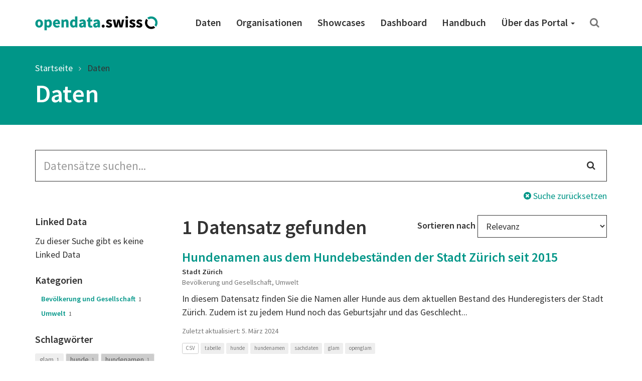

--- FILE ---
content_type: text/html; charset=utf-8
request_url: https://ogdch-abnahme.clients.liip.ch/de/dataset?keywords_de=openglam&keywords_de=hundenamen&keywords_de=hunde&keywords_de=sachdaten&organization=stadt-zurich&res_format=CSV
body_size: 32068
content:
<!DOCTYPE html>
<html lang="de">  
  <head>
    <meta charset="utf-8" />
    <meta name="generator" content="ckan 2.11.4" />
    <meta name="viewport" content="width=device-width, initial-scale=1.0" />
    <meta http-equiv="X-UA-Compatible" content="IE=edge" />
    
    <meta name="robots" content="noindex" />
    

     
    
    <title>
  Daten | opendata.swiss
</title>

    <link rel="shortcut icon" href="/images/favicon-128.png" />

     
    
    <link rel="preconnect" href="https://fonts.gstatic.com">
    <link href="https://fonts.googleapis.com/css2?family=Source+Sans+Pro:wght@400;600&display=swap" rel="stylesheet">
    <link rel="stylesheet" href="/dist/app.css" />
    <link rel="stylesheet" href="/dist/ogdch.css" />
    
<link rel='stylesheet' id='app-css' href='/dist/auto-complete.css' type='text/css' media='all'/>
<link rel='stylesheet' id='app-css' href='/dist/ogdch-auto-complete.css' type='text/css' media='all'/>


  </head>
  <body
    class="page-template-default page page-id-306 logged-in admin-bar no-customize-support"
  >
    
    <nav class="navbar navbar-default" id="main-navigation">
  <div class="container">
    <!-- Brand and toggle get grouped for better mobile display -->
    <div class="navbar-header">
      <button type="button" class="navbar-toggle collapsed" data-toggle="collapse" data-target="#main-navigation-collapse">
        <span class="sr-only">Toggle navigation</span>
        <span class="icon-bar"></span>
        <span class="icon-bar"></span>
        <span class="icon-bar"></span>
      </button>
      <a class="navbar-brand" href="/de">
        <img src="/images/logo_horizontal.png" class="navbar-brand-image" alt="opendata.swiss" title="opendata.swiss" />
      </a>
    </div>
    <!-- Collect the nav links, forms, and other content for toggling -->
    <div id="main-navigation-collapse" class="collapse navbar-collapse" role="navigation">
      <div class="menu-mainnavigation-en-container">
        <ul id="menu-mainnavigation-en" class="nav navbar-nav navbar-right">
          
          <!-- Static links -->
          <li class="menu-item menu-item-type-custom menu-item-object-custom">
            <a title="Daten" href="/de/dataset">
              Daten
            </a>
          </li>
          <li class="menu-item menu-item-type-custom menu-item-object-custom">
            <a title="Organisationen" href="/de/organization">
              Organisationen
            </a>
          </li>
          <li class="menu-item menu-item-type-custom menu-item-object-custom">
            <a title="Showcases" href="/de/showcase">
              Showcases
            </a>
          </li>
    
          <!-- get static page menu from WP -->
          
            <li class="menu-item 
                       menu-item-type-custom
                       menu-item-object-custom
                       
            ">
              <a title="Dashboard"
                 href="https://dashboard.opendata.swiss/de/"
                 
              >
                Dashboard
                
              </a>
    
              
            </li>
          
            <li class="menu-item 
                       menu-item-type-custom
                       menu-item-object-custom
                       
            ">
              <a title="Handbuch"
                 href="https://handbook.opendata.swiss/de/"
                 
              >
                Handbuch
                
              </a>
    
              
            </li>
          
            <li class="menu-item 
                       menu-item-type-post_type
                       menu-item-object-post_type
                       menu-item-has-children dropdown
            ">
              <a title="Über das Portal"
                 href="/de/about"
                 class="dropdown-toggle" data-toggle="dropdown" aria-haspopup="true"
              >
                Über das Portal
                <span class="caret"></span>
              </a>
    
              
                <ul role="menu" class="dropdown-menu">
                  
                    <li class="menu-item 
                               menu-item-type-post_type
                               menu-item-object-post_type
                               
                    ">
                      <a title="Einstieghilfe"
                         href="/de/getting-started"
                         
                      >
                        Einstieghilfe
                        
                      </a>
    
                      
                    </li>
                  
                    <li class="menu-item 
                               menu-item-type-post_type
                               menu-item-object-post_type
                               
                    ">
                      <a title="Häufig gestellte Fragen (FAQ)"
                         href="/de/faq"
                         
                      >
                        Häufig gestellte Fragen (FAQ)
                        
                      </a>
    
                      
                    </li>
                  
                    <li class="menu-item 
                               menu-item-type-post_type
                               menu-item-object-post_type
                               
                    ">
                      <a title="Nutzungsbedingungen"
                         href="/de/terms-of-use"
                         
                      >
                        Nutzungsbedingungen
                        
                      </a>
    
                      
                    </li>
                  
                    <li class="menu-item 
                               menu-item-type-post_type
                               menu-item-object-post_type
                               
                    ">
                      <a title="OGD-Community"
                         href="/de/community"
                         
                      >
                        OGD-Community
                        
                      </a>
    
                      
                    </li>
                  
                    <li class="menu-item 
                               menu-item-type-post_type
                               menu-item-object-post_type
                               menu-item-has-children dropdown-submenu
                    ">
                      <a title="Was ist opendata.swiss?"
                         href="/de/about"
                         class="dropdown-toggle" data-toggle="dropdown" aria-haspopup="true"
                      >
                        Was ist opendata.swiss?
                        <span class="caret"></span>
                      </a>
    
                      
                        <ul role="menu" class="dropdown-menu">
                          
                            <li class="menu-item 
                                       menu-item-type-post_type
                                       menu-item-object-post_type
                            ">
                              <a title="❤️Missions"
                                 href="/de/missions">
                                ❤️Missions
                              </a>
                            </li>
                          
                            <li class="menu-item 
                                       menu-item-type-custom
                                       menu-item-object-custom
                            ">
                              <a title="🔹Historique du portail"
                                 href="#">
                                🔹Historique du portail
                              </a>
                            </li>
                          
                        </ul>
                      
                    </li>
                  
                    <li class="menu-item 
                               menu-item-type-post_type
                               menu-item-object-post_type
                               
                    ">
                      <a title="Presse und Medien"
                         href="/de/press"
                         
                      >
                        Presse und Medien
                        
                      </a>
    
                      
                    </li>
                  
                    <li class="menu-item 
                               menu-item-type-post_type
                               menu-item-object-post_type
                               
                    ">
                      <a title="Kontakt"
                         href="/de/contact"
                         
                      >
                        Kontakt
                        
                      </a>
    
                      
                    </li>
                  
                    <li class="menu-item 
                               menu-item-type-post_type
                               menu-item-object-post_type
                               
                    ">
                      <a title="Über das Portal"
                         href="/de/about"
                         
                      >
                        Über das Portal
                        
                      </a>
    
                      
                    </li>
                  
                </ul>
              
            </li>
          
    
          <!-- Search -->
          <li class="search">
            <a href="/de/dataset" title="Suchen">
              <i class="fa fa-search" aria-hidden="true"></i>
            </a>
          </li>
    
        </ul>
      </div>
    </div>
    <!-- /.navbar-collapse -->
  </div>
  <!-- /.container -->
</nav>
 
    <header class="page-header">
      <div class="container">
        <ol class="breadcrumb">
          <li class="item-home">
            <a
              class="bread-link bread-home"
              href="/de/"
              title="Startseite"
            >
              Startseite
            </a>
          </li>
          
  <li class="active">
    <a href="/de/dataset">
      Daten
    </a>
  </li>

        </ol>
        
          <h1>
  Daten
</h1>
        
      </div>
    </header>
     
    <div class="container">
      <main class="row">
        <article
          class="col-xs-12 post-306 page type-page status-publish hentry"
        >
          <div class="entry-content">
            
  <form id="dataset-search-form" class="search-form" method="get" data-module="select-switch">
  <section class="container">
    <div class="row">
      <div class="col-xs-12">
        <form class="search-form" method="get" data-module="select-switch">
  <div class="form-group has-feedback">
    <input id="ogdch_search" 
           type="search" 
           class="form-control input-lg" 
           name="q" 
           value=""
           autocomplete="off" 
           placeholder="Datensätze suchen..."/>
    <i class="fa fa-search form-control-feedback" aria-hidden="true"></i>
  </div>
  <div class="reset-search">
    <a href="/de/dataset"><i class="fa fa-times-circle" aria-hidden="true"></i> Suche zurücksetzen</a>
  </div>
  <span>
    
         <input type="hidden" name="keywords_de" value="sachdaten"/>
    
         <input type="hidden" name="keywords_de" value="openglam"/>
    
         <input type="hidden" name="keywords_de" value="hundenamen"/>
    
         <input type="hidden" name="keywords_de" value="hunde"/>
    
         <input type="hidden" name="organization" value="stadt-zurich"/>
    
         <input type="hidden" name="res_format" value="CSV"/>
    
    </span>
</form>

      </div>
    </div>
    <div class="row">
      <div class="col-md-3 facet-filters">
        <h2 class="sr-only">Search Filter</h2>
        
  <section class="facet-filter">
    <a role="button" data-toggle="collapse" class="facet-linked_data-collapse-button facet-toggle collapsed" href="#facet-linked_data-collapse" aria-expanded="false" aria-controls="facet--collapse">
      <h3>Linked Data <i class="fa fa-angle-down"></i></h3>
    </a>
    <h3 class="facet-header">
      Linked Data
    </h3>
    <div id="facet-linked_data-collapse" class="collapse facet-collapse">
    <nav>
      
        <ul class="nav nav-pills nav-stacked
          
          ">
          
            Zu dieser Suche gibt es keine Linked Data
          
          
        </ul>
      
      
    </nav>
    
    </div>
  </section>

  <section class="facet-filter">
    <a role="button" data-toggle="collapse" class="facet-groups-collapse-button facet-toggle collapsed" href="#facet-groups-collapse" aria-expanded="false" aria-controls="facet--collapse">
      <h3>Kategorien <i class="fa fa-angle-down"></i></h3>
    </a>
    <h3 class="facet-header">
      Kategorien
    </h3>
    <div id="facet-groups-collapse" class="collapse facet-collapse">
    <nav>
      
        <ul class="nav nav-pills nav-stacked
          
          ">
          
          
            
            <li class="nav-item break-word ">
              
                <a href="/de/dataset?keywords_de=openglam&amp;keywords_de=hundenamen&amp;keywords_de=hunde&amp;keywords_de=sachdaten&amp;organization=stadt-zurich&amp;res_format=CSV&amp;groups=soci" title="Bevölkerung und Gesellschaft">
              
              
                Bevölkerung und Gesellschaft
              
                <span class="small">1</span>
              </a>
            </li>
            
          
            
            <li class="nav-item break-word ">
              
                <a href="/de/dataset?keywords_de=openglam&amp;keywords_de=hundenamen&amp;keywords_de=hunde&amp;keywords_de=sachdaten&amp;organization=stadt-zurich&amp;res_format=CSV&amp;groups=envi" title="Umwelt">
              
              
                Umwelt
              
                <span class="small">1</span>
              </a>
            </li>
            
          
        </ul>
      
      
    </nav>
    
    </div>
  </section>

  <section class="facet-filter">
    <a role="button" data-toggle="collapse" class="facet-keywords_de-collapse-button facet-toggle collapsed" href="#facet-keywords_de-collapse" aria-expanded="false" aria-controls="facet--collapse">
      <h3>Schlagwörter <i class="fa fa-angle-down"></i></h3>
    </a>
    <h3 class="facet-header">
      Schlagwörter
    </h3>
    <div id="facet-keywords_de-collapse" class="collapse facet-collapse">
    <nav>
      
        <ul class="list-inline tags">
          
          
            
            <li class="nav-item break-word ">
                <a href="/de/dataset?keywords_de=openglam&amp;keywords_de=hundenamen&amp;keywords_de=hunde&amp;keywords_de=sachdaten&amp;organization=stadt-zurich&amp;res_format=CSV&amp;keywords_de=glam" class="label label-primary-gray">
                glam
                <span class="small">1</span>
              </a>
            </li>
            
          
            
            <li class="nav-item break-word active">
                <a href="/de/dataset?keywords_de=openglam&amp;keywords_de=hundenamen&amp;keywords_de=sachdaten&amp;organization=stadt-zurich&amp;res_format=CSV" class="label label-primary-gray">
                hunde
                <span class="small">1</span>
              </a>
            </li>
            
          
            
            <li class="nav-item break-word active">
                <a href="/de/dataset?keywords_de=openglam&amp;keywords_de=hunde&amp;keywords_de=sachdaten&amp;organization=stadt-zurich&amp;res_format=CSV" class="label label-primary-gray">
                hundenamen
                <span class="small">1</span>
              </a>
            </li>
            
          
            
            <li class="nav-item break-word active">
                <a href="/de/dataset?keywords_de=hundenamen&amp;keywords_de=hunde&amp;keywords_de=sachdaten&amp;organization=stadt-zurich&amp;res_format=CSV" class="label label-primary-gray">
                openglam
                <span class="small">1</span>
              </a>
            </li>
            
          
            
            <li class="nav-item break-word active">
                <a href="/de/dataset?keywords_de=openglam&amp;keywords_de=hundenamen&amp;keywords_de=hunde&amp;organization=stadt-zurich&amp;res_format=CSV" class="label label-primary-gray">
                sachdaten
                <span class="small">1</span>
              </a>
            </li>
            
          
            
            <li class="nav-item break-word ">
                <a href="/de/dataset?keywords_de=openglam&amp;keywords_de=hundenamen&amp;keywords_de=hunde&amp;keywords_de=sachdaten&amp;organization=stadt-zurich&amp;res_format=CSV&amp;keywords_de=tabelle" class="label label-primary-gray">
                tabelle
                <span class="small">1</span>
              </a>
            </li>
            
          
        </ul>
      
      
    </nav>
    
    </div>
  </section>

  <section class="facet-filter">
    <a role="button" data-toggle="collapse" class="facet-organization-collapse-button facet-toggle collapsed" href="#facet-organization-collapse" aria-expanded="false" aria-controls="facet--collapse">
      <h3>Organisationen <i class="fa fa-angle-down"></i></h3>
    </a>
    <h3 class="facet-header">
      Organisationen
    </h3>
    <div id="facet-organization-collapse" class="collapse facet-collapse">
    <nav>
      
        <ul class="nav nav-pills nav-stacked
          
          ">
          
          
            
            <li class="nav-item break-word active">
              
                <a href="/de/dataset?keywords_de=openglam&amp;keywords_de=hundenamen&amp;keywords_de=hunde&amp;keywords_de=sachdaten&amp;res_format=CSV" title="Stadt Zürich">
              
              
                Stadt Zürich
              
                <span class="small">1</span>
              </a>
            </li>
            
          
        </ul>
      
      
    </nav>
    
    </div>
  </section>

  <section class="facet-filter">
    <a role="button" data-toggle="collapse" class="facet-political_level-collapse-button facet-toggle collapsed" href="#facet-political_level-collapse" aria-expanded="false" aria-controls="facet--collapse">
      <h3>Politische Ebenen <i class="fa fa-angle-down"></i></h3>
    </a>
    <h3 class="facet-header">
      Politische Ebenen
    </h3>
    <div id="facet-political_level-collapse" class="collapse facet-collapse">
    <nav>
      
        <ul class="nav nav-pills nav-stacked
          
          ">
          
          
            
            <li class="nav-item break-word ">
              
                <a href="/de/dataset?keywords_de=openglam&amp;keywords_de=hundenamen&amp;keywords_de=hunde&amp;keywords_de=sachdaten&amp;organization=stadt-zurich&amp;res_format=CSV&amp;political_level=commune" title="commune">
              
              
                Gemeinde
              
                <span class="small">1</span>
              </a>
            </li>
            
          
        </ul>
      
      
    </nav>
    
    </div>
  </section>

  <section class="facet-filter">
    <a role="button" data-toggle="collapse" class="facet-res_license-collapse-button facet-toggle collapsed" href="#facet-res_license-collapse" aria-expanded="false" aria-controls="facet--collapse">
      <h3>Nutzungsbedingungen <i class="fa fa-angle-down"></i></h3>
    </a>
    <h3 class="facet-header">
      Nutzungsbedingungen
    </h3>
    <div id="facet-res_license-collapse" class="collapse facet-collapse">
    <nav>
      
        <ul class="nav nav-pills nav-stacked
          res_license
          ">
          
          
            
            <li class="nav-item break-word ">
              
                <a href="/de/dataset?keywords_de=openglam&amp;keywords_de=hundenamen&amp;keywords_de=hunde&amp;keywords_de=sachdaten&amp;organization=stadt-zurich&amp;res_format=CSV&amp;res_license=https%3A%2F%2Fopendata.swiss%2Fterms-of-use%23terms_open"
                   title="">
              
              
                <img src="/images/terms/terms_open.png"
                     onerror="this.onerror=null;this.src='static/images/terms/terms_open.png'"
                     alt="Open use"
                     title="Open use"/>
              
                <span class="small">1</span>
              </a>
            </li>
            
          
        </ul>
      
      
    </nav>
    
    </div>
  </section>

  <section class="facet-filter">
    <a role="button" data-toggle="collapse" class="facet-res_format-collapse-button facet-toggle collapsed" href="#facet-res_format-collapse" aria-expanded="false" aria-controls="facet--collapse">
      <h3>Formate <i class="fa fa-angle-down"></i></h3>
    </a>
    <h3 class="facet-header">
      Formate
    </h3>
    <div id="facet-res_format-collapse" class="collapse facet-collapse">
    <nav>
      
        <ul class="list-inline tags">
          
          
            
            <li class="nav-item break-word active">
                <a href="/de/dataset?keywords_de=openglam&amp;keywords_de=hundenamen&amp;keywords_de=hunde&amp;keywords_de=sachdaten&amp;organization=stadt-zurich" class="label label-default">
                CSV
                <span class="small">1</span>
              </a>
            </li>
            
          
        </ul>
      
      
    </nav>
    
    </div>
  </section>


      </div>
      <div class="col-md-9">
        <div class="search-result-title clearfix">
          <h2>
            1 Datensatz gefunden
          </h2>
          <!-- Sort Options -->
<div class="form-group form-inline header-md-vertical-center sortby">
  <label for="field-order-by">Sortieren nach</label>
  <select class="form-control" id="field-order-by" name="sort" onchange="this.form.submit()">
    
    
    <option value="score desc, metadata_modified desc">Relevanz</option>
    
    
    
    <option value="max(res_latest_issued, res_latest_modified) desc">Daten zuletzt geändert</option>
    
    
    
    <option value="max(issued, modified) desc">Metadaten zuletzt geändert</option>
    
    
    
    <option value="title_string_de asc">Name aufsteigend</option>
    
    
    
    <option value="title_string_de desc">Name absteigend</option>
    
    
  </select>
</div>

        </div>
        <ul class="list-unstyled">
            <li class="dataset-item">
  <div class="dataset-content">
    <h3 class="dataset-heading">
      <a href="/de/dataset/hundenamen-aus-dem-hundebestanden-der-stadt-zurich-seit-2015">Hundenamen aus dem Hundebeständen der Stadt Zürich seit 2015</a>
      
    </h3>
    
    <p class="small"><span class="organization">Stadt Zürich</span><br />
     
       Bevölkerung und Gesellschaft,   Umwelt 
    </p>
     
      <p>In diesem Datensatz finden Sie die Namen aller Hunde aus dem aktuellen Bestand des Hunderegisters der Stadt Zürich. Zudem ist zu jedem Hund noch das Geburtsjahr und das Geschlecht...</p>

    
  </div>

  <p class="small">Zuletzt aktualisiert: 5. März 2024</p>

  <ul class="dataset-resources-keywords list-inline tags">
    
    
    <li>
      <small
        ><span class="label label-default" title="CSV"
          >CSV</span
        ></small
      >
    </li>
    
    
    
    
    <li>
      <small
        ><span class="label label-primary-gray" title="tabelle"
          >tabelle</span
        ></small
      >
    </li>
    
    <li>
      <small
        ><span class="label label-primary-gray" title="hunde"
          >hunde</span
        ></small
      >
    </li>
    
    <li>
      <small
        ><span class="label label-primary-gray" title="hundenamen"
          >hundenamen</span
        ></small
      >
    </li>
    
    <li>
      <small
        ><span class="label label-primary-gray" title="sachdaten"
          >sachdaten</span
        ></small
      >
    </li>
    
    <li>
      <small
        ><span class="label label-primary-gray" title="glam"
          >glam</span
        ></small
      >
    </li>
    
    <li>
      <small
        ><span class="label label-primary-gray" title="openglam"
          >openglam</span
        ></small
      >
    </li>
    
  </ul>
  

</li>

        </ul>
        <!-- Pagination -->
        
        <!-- end of pagination -->
      </div>
    </div>
  </section>
</form>


          </div>
        </article>
      </main>
    </div>
     <!-- Contribute -->
<section class="contribute inverted-container">
  <div class="container">
    <div class="row">
      <div class="col-lg-3 col-md-4 col-xs-12 ">
        <h2>Mitmachen</h2>
      </div>
      <div class="col-lg-9 col-md-8 col-xs-12 ">
        <div class="col-xs-12 buttons">
          <a
            class="btn btn-default-inverted"
            href="https://handbook.opendata.swiss/de/"
            role="button"
          >
            Publizieren Sie Daten</a
          >
          <a
            class="btn btn-default-inverted last"
            href="/de/contact"
            role="button"
          >Zeigen Sie uns Ihren Showcase</a
          >
        </div>
        <div class="col-xs-12 buttons">
          <a
            class="btn-social-media"
            href="https://twitter.com/opendataswiss"
            role="button"
            title="Twitter"
          ><img title="Logo: X" src="/images/x.svg" alt="Logo: X" />
          </a>
          <a
            class="btn-social-media"
            href="https://www.linkedin.com/showcase/opendata-swiss/"
            role="button"
            title="Linkedin"
          ><img title="Logo: LinkedIn" src="/images/linkedin.svg" alt="Logo: LinkedIn" />
          </a>
          <a
            class="btn-social-media"
            href="https://www.facebook.com/people/opendataswiss/61558495974785/"
            role="button"
            title="Facebook"
          ><img title="Logo: Facebook" src="/images/facebook.svg" alt="Logo: Facebook" />
          </a>
          <a
            class="btn-social-media"
            href="https://www.instagram.com/opendata.swiss/"
            role="button"
            title="Instagram"
          ><img title="Logo: Instagram" src="/images/instagram.svg" alt="Logo: Instagram" />
          </a>
          
          <a
            class="btn btn-default-inverted last"
            href="https://www.bfs.admin.ch/bfs/de/home/dienstleistungen/ogd/gemeinschaft/newsmail.html"
            role="button"
          >
            NewsMail abonnieren
          </a>
          
        </div>
      </div>
    </div>
  </div>
</section>

<footer class="page-footer">
  <div class="container">
    <div class="row">
      <div class="col-sm-3 col-xs-6">
        <a href="/de/dataset">
          <div class="statsnumber">
            11106 <i class="fa fa-files-o"></i>
          </div>
          <p>Datensätze</p>
        </a>
      </div>
      <div class="col-sm-3 col-xs-6">
        <a href="/de/organization">
          <div class="statsnumber">
            244 <i class="fa fa-users"></i>
          </div>
          <p>Organisationen</p>
        </a>
      </div>
      <div class="col-sm-3 col-xs-6">
        <a href="/de/group">
          <div class="statsnumber">
            14 <i class="fa fa-tags"></i>
          </div>
          <p>Kategorien</p>
        </a>
      </div>
      <div class="col-sm-3 col-xs-6">
        <a href="/de/showcase">
          <div class="statsnumber">
            31 <i class="fa fa-puzzle-piece"></i>
          </div>
          <p>Showcases</p>
        </a>
      </div>
    </div>
    <div class="row top-buffer">
      <div class="col-xs-12 col-md-6 bottom-buffer">
        <h2>
          Ein Gemeinschaftsprojekt von Bund und Kantonen
        </h2>
        <p class="small">
          Das Portal opendata.swiss ist ein gemeinsames Projekt von Bund, Kantonen, Gemeinden und weiteren Organisationen mit einem staatlichen Auftrag. Es stellt der Allgemeinheit offene Behördendaten in einem zentralen Katalog zur Verfügung. Das Bundesamt für Statistik betreibt opendata.swiss.
        </p>
      </div>
      <div id="logos" class="col-xs-12 col-md-6">
        <img
          class="logo-confederation"
          title="Logo: Schweizerische Eidgenossenschaft"
          src="/images/logo-confederation.png"
        />
        <img
          class="logo-egovernment"
          title="Logo: Digital Public Services Switzerland"
          src="/images/logo-dvs.png"
        />
      </div>
    </div>
  </div>
</footer>
<div class="page-footer-navigation">
  <div class="container">
    <div class="language-switcher">
  <div class="btn-group dropup">
    <button
      type="button"
      class="btn btn-default dropdown-toggle"
      data-toggle="dropdown"
      aria-haspopup="true"
      aria-expanded="false"
    >
      Deutsch <span class="caret"></span>
    </button>
    <ul class="dropdown-menu" role="menu">
       
      <li class="active">
        
        <a href="/de/dataset">
          Deutsch
        </a>
      </li>
       
      </li>

      <li class="">
        
        <a href="/en/dataset">
          English
        </a>
      </li>
       
      </li>

      <li class="">
        
        <a href="/fr/dataset">
          Français
        </a>
      </li>
       
      </li>

      <li class="">
        
        <a href="/it/dataset">
          Italiano
        </a>
      </li>
      
    </ul>
  </div>
</div>

    <div class="footer-navigation">
      <ul class="list-inline small">
        <li><a href="/de/about">Über das Portal</a></li>
        <li><a href="/de/contact">Kontakt</a></li>
        <li><a href="/de/dataset">Daten</a></li>
        <li>
          <a href="/de/organization"
          >Organisationen</a
          >
        </li>
        <li>
          <a href="/de/showcase">Showcases</a>
        </li>
        <li>
          <a href="/de/terms-of-use">Nutzungsbedingungen</a>
        </li>
        <li>
          <a href="/de/legal-framework"
          >Rechtliche Hinweise</a
          >
        </li>
        <li>
          <a href="https://github.com/opendata-swiss">Quellcode</a>
        </li>
      </ul>
    </div>
  </div>
</div>

    
      <!-- Matomo Snippet -->
      <script type="text/javascript">
        var _paq = _paq || [];
        _paq.push(['trackPageView']);
        _paq.push(['enableLinkTracking']);
        (function() {
          var u="";
          _paq.push(['setTrackerUrl', u+'piwik.php']);
          _paq.push(['setSiteId', 1]);
          var d=document, g=d.createElement('script'), s=d.getElementsByTagName('script')[0];
          g.type='text/javascript'; g.async=true; g.defer=true; g.src=u+'piwik.js'; s.parentNode.insertBefore(g,s);
        })();
        var customDimensionActionFormatId = 3;
        var customDimensionActionCategoryId = 4;
      </script>
      <noscript><p><img src="/piwik.php?idsite=1" style="border:0;" alt="" /></p></noscript>
      <!-- End Matomo Snippet -->
      <script type='text/javascript' src='/js/matomo-tracking.js' defer></script>

    
    
    <!-- HTML5 shim and Respond.js for IE8 support of HTML5 elements and media queries -->
    <!--[if lt IE 9]>
      <script src="https://oss.maxcdn.com/html5shiv/3.7.2/html5shiv.min.js?ver=3.7.2"></script>
      <script src="https://oss.maxcdn.com/respond/1.4.2/respond.min.js?ver=1.4.2"></script>
    <![endif]-->
    <script src="https://code.jquery.com/jquery-3.5.1.min.js" integrity="sha256-9/aliU8dGd2tb6OSsuzixeV4y/faTqgFtohetphbbj0=" crossorigin="anonymous"></script>
    <script
      src="https://maxcdn.bootstrapcdn.com/bootstrap/3.3.7/js/bootstrap.min.js"
      integrity="sha384-Tc5IQib027qvyjSMfHjOMaLkfuWVxZxUPnCJA7l2mCWNIpG9mGCD8wGNIcPD7Txa"
      crossorigin="anonymous"
      defer
    ></script>          
    
  <script type='text/javascript' src='/js/auto-complete.js' defer></script>
<script type='text/javascript' src='/js/ogdch-auto-complete.js' defer></script>

  <script type='text/javascript' src='/js/ogdch-show-more.js' defer></script>

  </body>
</html>
